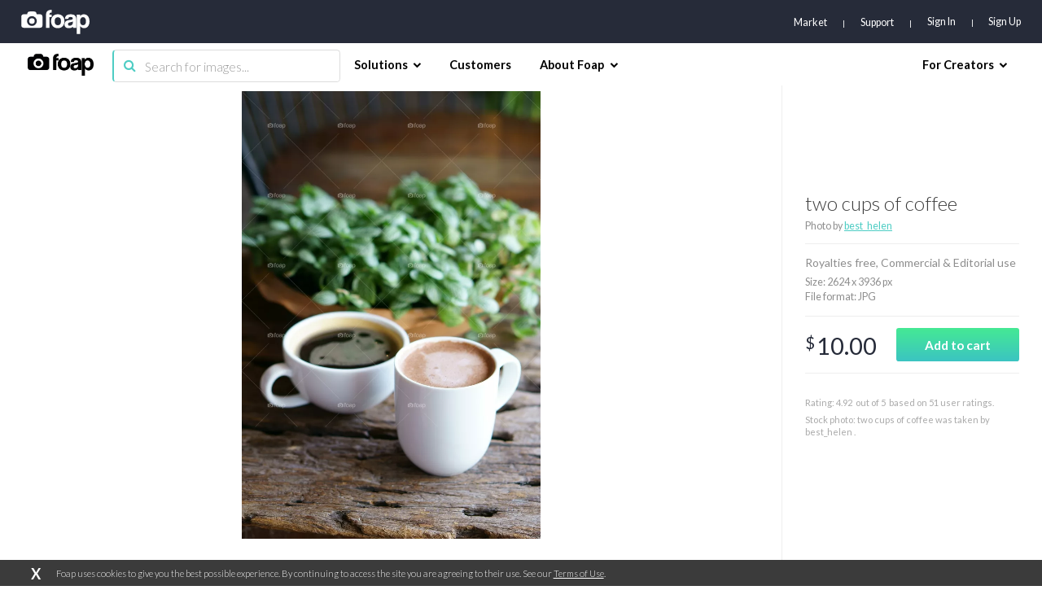

--- FILE ---
content_type: text/html; charset=utf-8
request_url: https://www.google.com/recaptcha/api2/aframe
body_size: 267
content:
<!DOCTYPE HTML><html><head><meta http-equiv="content-type" content="text/html; charset=UTF-8"></head><body><script nonce="lwNiVS2yCd3jjQq-w7laFg">/** Anti-fraud and anti-abuse applications only. See google.com/recaptcha */ try{var clients={'sodar':'https://pagead2.googlesyndication.com/pagead/sodar?'};window.addEventListener("message",function(a){try{if(a.source===window.parent){var b=JSON.parse(a.data);var c=clients[b['id']];if(c){var d=document.createElement('img');d.src=c+b['params']+'&rc='+(localStorage.getItem("rc::a")?sessionStorage.getItem("rc::b"):"");window.document.body.appendChild(d);sessionStorage.setItem("rc::e",parseInt(sessionStorage.getItem("rc::e")||0)+1);localStorage.setItem("rc::h",'1768931080776');}}}catch(b){}});window.parent.postMessage("_grecaptcha_ready", "*");}catch(b){}</script></body></html>